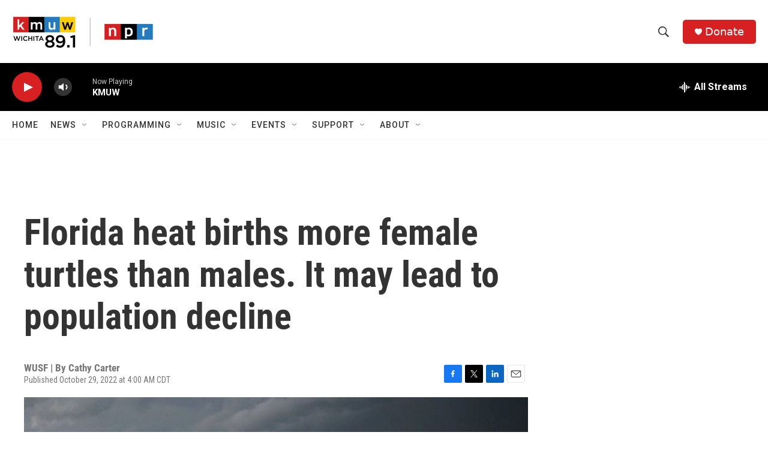

--- FILE ---
content_type: text/html; charset=utf-8
request_url: https://www.google.com/recaptcha/api2/aframe
body_size: 265
content:
<!DOCTYPE HTML><html><head><meta http-equiv="content-type" content="text/html; charset=UTF-8"></head><body><script nonce="hx--aqst91fC0WFDXFjr2g">/** Anti-fraud and anti-abuse applications only. See google.com/recaptcha */ try{var clients={'sodar':'https://pagead2.googlesyndication.com/pagead/sodar?'};window.addEventListener("message",function(a){try{if(a.source===window.parent){var b=JSON.parse(a.data);var c=clients[b['id']];if(c){var d=document.createElement('img');d.src=c+b['params']+'&rc='+(localStorage.getItem("rc::a")?sessionStorage.getItem("rc::b"):"");window.document.body.appendChild(d);sessionStorage.setItem("rc::e",parseInt(sessionStorage.getItem("rc::e")||0)+1);localStorage.setItem("rc::h",'1769714727221');}}}catch(b){}});window.parent.postMessage("_grecaptcha_ready", "*");}catch(b){}</script></body></html>